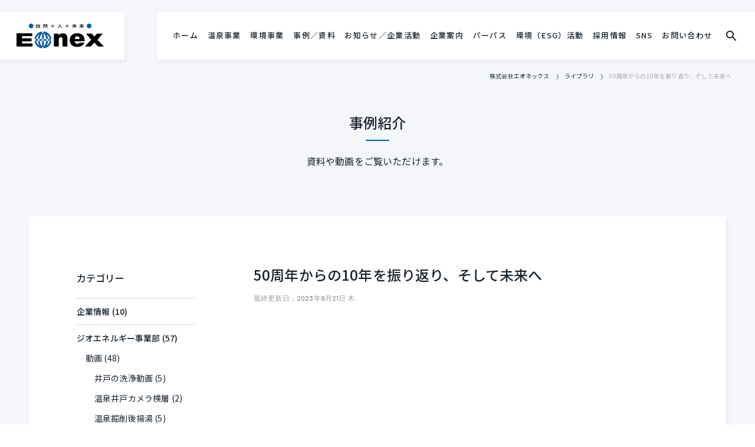

--- FILE ---
content_type: text/html; charset=UTF-8
request_url: https://www.chika.co.jp/library/17146/
body_size: 30263
content:
<!DOCTYPE html>
<html lang="ja" class="no-js">

<head>
  <meta name="format-detection" content="telephone=no">
  <meta http-equiv="X-UA-Compatible" content="IE=edge">
  <!-- Google Tag Manager -->
  <script>
  (function(w, d, s, l, i) {
    w[l] = w[l] || [];
    w[l].push({
      'gtm.start': new Date().getTime(),
      event: 'gtm.js'
    });
    var f = d.getElementsByTagName(s)[0],
      j = d.createElement(s),
      dl = l != 'dataLayer' ? '&l=' + l : '';
    j.async = true;
    j.src = 'https://www.googletagmanager.com/gtm.js?id=' + i + dl;
    f.parentNode.insertBefore(j, f);
  })(window, document, 'script', 'dataLayer', 'GTM-W68K5TF');
  </script>
  <!-- End Google Tag Manager -->
  <meta charset="UTF-8">
    <meta name="viewport-extra" content="width=device-width,initial-scale=1,min-width=375" />
  <script src="https://www.chika.co.jp/wp/wp-content/themes/eonex2021/dist/vendor/viewport-extra.min.js" defer></script>
  <script src="https://www.chika.co.jp/wp/wp-content/themes/eonex2021/dist/js/page_head.js"></script>
    <link rel="stylesheet" href="https://www.chika.co.jp/wp/wp-content/themes/eonex2021/dist/vendor/bundle.css">
  <link rel="stylesheet" href="https://www.chika.co.jp/wp/wp-content/themes/eonex2021/dist/css/bundle.css">
  <link rel="stylesheet" href="https://www.chika.co.jp/wp/wp-content/themes/eonex2021/dist/css/bundle_add_2310.css">
    
  <meta name='robots' content='max-image-preview:large' />
<link rel='dns-prefetch' href='//ajax.googleapis.com' />
<link rel='dns-prefetch' href='//s.w.org' />

<!-- SEO SIMPLE PACK 2.4.1 -->
<title>50周年からの10年を振り返り、そして未来へ | 株式会社エオネックス</title>
<link rel="canonical" href="https://www.chika.co.jp/library/17146/">
<meta property="og:locale" content="ja_JP">
<meta property="og:title" content="50周年からの10年を振り返り、そして未来へ | 株式会社エオネックス">
<meta property="og:description" content="">
<meta property="og:url" content="https://www.chika.co.jp/library/17146/">
<meta property="og:site_name" content="株式会社エオネックス">
<meta property="og:type" content="article">
<meta name="twitter:card" content="summary_large_image">
<!-- / SEO SIMPLE PACK -->

		<!-- This site uses the Google Analytics by MonsterInsights plugin v8.1.0 - Using Analytics tracking - https://www.monsterinsights.com/ -->
		<!-- Note: MonsterInsights is not currently configured on this site. The site owner needs to authenticate with Google Analytics in the MonsterInsights settings panel. -->
					<!-- No UA code set -->
				<!-- / Google Analytics by MonsterInsights -->
				<script type="text/javascript">
			window._wpemojiSettings = {"baseUrl":"https:\/\/s.w.org\/images\/core\/emoji\/13.1.0\/72x72\/","ext":".png","svgUrl":"https:\/\/s.w.org\/images\/core\/emoji\/13.1.0\/svg\/","svgExt":".svg","source":{"concatemoji":"https:\/\/www.chika.co.jp\/wp\/wp-includes\/js\/wp-emoji-release.min.js?ver=5.8.12"}};
			!function(e,a,t){var n,r,o,i=a.createElement("canvas"),p=i.getContext&&i.getContext("2d");function s(e,t){var a=String.fromCharCode;p.clearRect(0,0,i.width,i.height),p.fillText(a.apply(this,e),0,0);e=i.toDataURL();return p.clearRect(0,0,i.width,i.height),p.fillText(a.apply(this,t),0,0),e===i.toDataURL()}function c(e){var t=a.createElement("script");t.src=e,t.defer=t.type="text/javascript",a.getElementsByTagName("head")[0].appendChild(t)}for(o=Array("flag","emoji"),t.supports={everything:!0,everythingExceptFlag:!0},r=0;r<o.length;r++)t.supports[o[r]]=function(e){if(!p||!p.fillText)return!1;switch(p.textBaseline="top",p.font="600 32px Arial",e){case"flag":return s([127987,65039,8205,9895,65039],[127987,65039,8203,9895,65039])?!1:!s([55356,56826,55356,56819],[55356,56826,8203,55356,56819])&&!s([55356,57332,56128,56423,56128,56418,56128,56421,56128,56430,56128,56423,56128,56447],[55356,57332,8203,56128,56423,8203,56128,56418,8203,56128,56421,8203,56128,56430,8203,56128,56423,8203,56128,56447]);case"emoji":return!s([10084,65039,8205,55357,56613],[10084,65039,8203,55357,56613])}return!1}(o[r]),t.supports.everything=t.supports.everything&&t.supports[o[r]],"flag"!==o[r]&&(t.supports.everythingExceptFlag=t.supports.everythingExceptFlag&&t.supports[o[r]]);t.supports.everythingExceptFlag=t.supports.everythingExceptFlag&&!t.supports.flag,t.DOMReady=!1,t.readyCallback=function(){t.DOMReady=!0},t.supports.everything||(n=function(){t.readyCallback()},a.addEventListener?(a.addEventListener("DOMContentLoaded",n,!1),e.addEventListener("load",n,!1)):(e.attachEvent("onload",n),a.attachEvent("onreadystatechange",function(){"complete"===a.readyState&&t.readyCallback()})),(n=t.source||{}).concatemoji?c(n.concatemoji):n.wpemoji&&n.twemoji&&(c(n.twemoji),c(n.wpemoji)))}(window,document,window._wpemojiSettings);
		</script>
		<style type="text/css">
img.wp-smiley,
img.emoji {
	display: inline !important;
	border: none !important;
	box-shadow: none !important;
	height: 1em !important;
	width: 1em !important;
	margin: 0 .07em !important;
	vertical-align: -0.1em !important;
	background: none !important;
	padding: 0 !important;
}
</style>
	<link rel='stylesheet' id='wp-block-library-css'  href='https://www.chika.co.jp/wp/wp-includes/css/dist/block-library/style.min.css?ver=5.8.12' type='text/css' media='all' />
<link rel='stylesheet' id='contact-form-7-css'  href='https://www.chika.co.jp/wp/wp-content/plugins/contact-form-7/includes/css/styles.css?ver=5.5.2' type='text/css' media='all' />
<link rel='stylesheet' id='cf7msm_styles-css'  href='https://www.chika.co.jp/wp/wp-content/plugins/contact-form-7-multi-step-module/resources/cf7msm.css?ver=4.1.7' type='text/css' media='all' />
<link rel='stylesheet' id='cf7cf-style-css'  href='https://www.chika.co.jp/wp/wp-content/plugins/cf7-conditional-fields/style.css?ver=2.0.7' type='text/css' media='all' />
<script type='text/javascript' src='https://ajax.googleapis.com/ajax/libs/jquery/3.4.1/jquery.min.js?ver=3.4.1' id='jquery-js'></script>
<link rel="https://api.w.org/" href="https://www.chika.co.jp/wp-json/" /><link rel='shortlink' href='https://www.chika.co.jp/?p=17146' />
<link rel="alternate" type="application/json+oembed" href="https://www.chika.co.jp/wp-json/oembed/1.0/embed?url=https%3A%2F%2Fwww.chika.co.jp%2Flibrary%2F17146%2F" />
<link rel="alternate" type="text/xml+oembed" href="https://www.chika.co.jp/wp-json/oembed/1.0/embed?url=https%3A%2F%2Fwww.chika.co.jp%2Flibrary%2F17146%2F&#038;format=xml" />
</head>

<body class="library-template-default single single-library postid-17146">
  <!-- Google Tag Manager (noscript) -->
  <noscript><iframe src="https://www.googletagmanager.com/ns.html?id=GTM-W68K5TF" height="0" width="0"
      style="display:none;visibility:hidden"></iframe></noscript>
  <!-- End Google Tag Manager (noscript) -->


  

  <div id="container">
        <header id="gHeader">
      <p class="gHeader__logo">
        <a href="/"><span><img src="https://www.chika.co.jp/wp/wp-content/uploads/2021/08/logo.png" alt="エオネックス"></span></a>
      </p>
      <div class="menu show-sp" id="toggle"></div>
      <div class="hBox">
        <div class="logo show-sp"><a href="/"><img src="https://www.chika.co.jp/wp/wp-content/uploads/2021/08/f_logo01.png"
              alt="エオネックス"></a></div>
        <div class="close show-sp"><img
            src="https://www.chika.co.jp/wp/wp-content/themes/eonex2021/dist/img/common/menu_sp_close.png" alt="close" width="20">
        </div>
        <nav id="gNavi">
          <ul>
                        
                                    <li>
                            <a href="/"
                >ホーム</a>
                          </li>
            
            
                                    <li class="has">
                            <a href="/wellsystem/"
                >温泉事業</a>
                            <div class="subBox subBox01">
                <p class="ttl show-sp"><a href="/wellsystem/"
                    >温泉事業トップ</a>
                </p>
                <ul class="subUl">
                                                      <li><a href="/wellsystem/hot-spring-drilling/"
                      >温泉掘削</a>
                  </li>
                                                                        <li><a href="/wellsystem/maintenance/"
                      >メンテナンス</a>
                  </li>
                                                                        <li><a href="/wellsystem/waterwelldevelopment/"
                      >水井戸開発</a>
                  </li>
                                                                        <li><a href="/wellsystem/energy-saving/"
                      >省エネルギーサービス</a>
                  </li>
                                                                        <li><a href="/wellsystem/hotwatersupplyservice/"
                      >配湯サービス</a>
                  </li>
                                                    </ul>
              </div>
                          </li>
            
            
                                    <li class="has">
                            <a href="/environment/"
                >環境事業</a>
                            <div class="subBox subBox01">
                <p class="ttl show-sp"><a href="/environment/"
                    >環境事業トップ</a>
                </p>
                <ul class="subUl">
                                                      <li><a href="/pfas/"
                      >PFAS(PFOS/PFOA)</a>
                  </li>
                                                                        <li><a href="/environment/aquatic-environment/water-analysis/"
                      >水質調査</a>
                  </li>
                                                                        <li><a href="/environment/boring/"
                      >調査ボーリング</a>
                  </li>
                                                                        <li><a href="/environment/soil-pollution/countermeasures-for-soil-pollution/"
                      >土壌・地下水汚染</a>
                  </li>
                                                                        <li><a href="/environment/construction/asbestos/"
                      >アスベスト</a>
                  </li>
                                                                        <li><a href="/environment/tomaku-analysis/bridge-tomaku-analysis/"
                      >橋梁塗膜調査</a>
                  </li>
                                                                        <li><a href="https://www.chika.co.jp/environment/"
                      >全26分野</a>
                  </li>
                                                    </ul>
              </div>
                          </li>
            
            
                                    <li>
                            <a href="/library/"
                >事例／資料</a>
                          </li>
            
            
                                    <li>
                            <a href="/category/news/"
                >お知らせ／企業活動</a>
                          </li>
            
            
                                    <li class="has">
                            <a href="/company/"
                >企業案内</a>
                            <div class="subBox subBox01">
                <p class="ttl show-sp"><a href="/company/"
                    >企業案内トップ</a>
                </p>
                <ul class="subUl">
                                                      <li><a href="/company/profile/"
                      >会社概要</a>
                  </li>
                                                                        <li><a href="/company/purpose/"
                      >パーパス</a>
                  </li>
                                                                        <li><a href="/company/organization/"
                      >組織図</a>
                  </li>
                                                                        <li><a href="/company/locations/"
                      >営業拠点</a>
                  </li>
                                                                        <li><a href="/licensed/"
                      >資格保有者</a>
                  </li>
                                                                        <li><a href="/company/environmental/"
                      >環境（ESG）活動</a>
                  </li>
                                                                        <li><a href="https://www.chika.co.jp/wp/wp-content/uploads/2025/09/5304e19f14cadcc471218e07ad7b6475.pdf"
                      >一般事業主行動計画</a>
                  </li>
                                                    </ul>
              </div>
                          </li>
            
            
                                    <li>
                            <a href="https://www.chika.co.jp/company/purpose/"
                >パーパス</a>
                          </li>
            
            
                                    <li>
                            <a href="/company/environmental/"
                >環境（ESG）活動</a>
                          </li>
            
            
                                    <li>
                            <a href="/recruit/"
                 target="_blank">採用情報</a>
                          </li>
            
            
                                    <li class="has">
                            <a href="https://www.instagram.com/eonexpage/"
                >SNS</a>
                            <div class="subBox subBox01">
                <p class="ttl show-sp"><a href="https://www.instagram.com/eonexpage/"
                    >SNSトップ</a>
                </p>
                <ul class="subUl">
                                                      <li><a href="https://www.instagram.com/eonexpage/"
                      >Instagram</a>
                  </li>
                                                                        <li><a href="https://www.tiktok.com/@eonexpage"
                      >TikTok</a>
                  </li>
                                                                        <li><a href="https://youtube.com/@eonex--2793?si=LsSqXwLQxLSXbahJ"
                      >YouTube</a>
                  </li>
                                                    </ul>
              </div>
                          </li>
            
            
                                    <li>
                            <a href="/inquiry/"
                >お問い合わせ</a>
                          </li>
            
                                  </ul>
        </nav>
        <div class="searchBox">
          <a href="#" class="button show-pc">
            <span class="show-pc">
              <img src="https://www.chika.co.jp/wp/wp-content/themes/eonex2021/dist/img/common/search_icon.png" alt="検索"
                class="icon_page">
              <img src="https://www.chika.co.jp/wp/wp-content/themes/eonex2021/dist/img/common/sp_search_icon.png" alt="検索"
                class="icon_page_wh">
            </span>
          </a>
          <form action="/" method="get">
            <input type="text" name="s" value="" class="searchInput" placeholder="SEARCH">
            <button class="show-sp serachButton" type="submit" name="example" value="ボタン"><img
                src="https://www.chika.co.jp/wp/wp-content/themes/eonex2021/dist/img/common/search_icon.png" alt="検索"></button>
          </form>
        </div>
      </div>
    </header>
    	<main id="commonMain" class="common_main">
    <div class="contents_main">
            <div id="pankuzu">
  <!-- Breadcrumb NavXT 7.0.2 -->
<a title="株式会社エオネックスへ行く" href="https://www.chika.co.jp" class="home">株式会社エオネックス</a><a title="Go to ライブラリ." href="https://www.chika.co.jp/library/">ライブラリ</a>50周年からの10年を振り返り、そして未来へ</div><!-- pankuzu -->
                  <div class="page_title">
            <p class="page_title__label">事例紹介</p>
            <p class="page_title__summary">資料や動画をご覧いただけます。</p>    </div>
              <div class="area_main">
        <div class="area_container">
          <div class="area_contents">
                        <article class="single">
              <div class="articleTitle has-sidebar">
                <h1>50周年からの10年を振り返り、そして未来へ</h1>
                <span class="date">最終更新日：2023年9月21日 木</span>
              </div>
              <div class="honbun has-sidebar">
                                                  <iframe src="https://www.youtube.com/embed/B-7w6wQRHf8" width="560" height="315" frameborder="0" allowfullscreen="allowfullscreen"></iframe>
                                              </div>
            </article>

            <div class="post-pagenavi">
              <div class="post-pagenavi__prev"><a href="https://www.chika.co.jp/library/14848/" rel="prev">前の記事</a></div>
              <div class="post-pagenavi__next"><a href="https://www.chika.co.jp/library/16466/" rel="next">次の記事</a></div>
            </div><!-- pagenavigation -->

                                              </div>
          <div class="area_side">
            <aside>
	<h2 class="side">カテゴリー</h2>
<ul class="parent">
	<li class="cat-item cat-item-223"><a href="https://www.chika.co.jp/library/librarycategory/%e4%bc%81%e6%a5%ad%e6%83%85%e5%a0%b1/">企業情報</a> (10)
</li>
	<li class="cat-item cat-item-94"><a href="https://www.chika.co.jp/library/librarycategory/onsen/">ジオエネルギー事業部</a> (57)
<ul class='children'>
	<li class="cat-item cat-item-95"><a href="https://www.chika.co.jp/library/librarycategory/onsen/movie/">動画</a> (48)
	<ul class='children'>
	<li class="cat-item cat-item-307"><a href="https://www.chika.co.jp/library/librarycategory/onsen/movie/%e4%ba%95%e6%88%b8%e3%81%ae%e6%b4%97%e6%b5%84%e5%8b%95%e7%94%bb/">井戸の洗浄動画</a> (5)
</li>
	<li class="cat-item cat-item-308"><a href="https://www.chika.co.jp/library/librarycategory/onsen/movie/%e6%b8%a9%e6%b3%89%e4%ba%95%e6%88%b8%e3%82%ab%e3%83%a1%e3%83%a9%e6%a4%9c%e5%b1%a4/">温泉井戸カメラ検層</a> (2)
</li>
	<li class="cat-item cat-item-309"><a href="https://www.chika.co.jp/library/librarycategory/onsen/movie/%e6%b8%a9%e6%b3%89%e6%8e%98%e5%89%8a%e5%be%8c%e6%8f%9a%e6%b9%af/">温泉掘削後揚湯</a> (5)
</li>
	<li class="cat-item cat-item-310"><a href="https://www.chika.co.jp/library/librarycategory/onsen/movie/%e6%b8%a9%e6%b3%89%e6%8e%98%e5%89%8a%e4%b8%ad/">温泉掘削中</a> (19)
</li>
	<li class="cat-item cat-item-311"><a href="https://www.chika.co.jp/library/librarycategory/onsen/movie/%e6%b8%a9%e6%b3%89%e5%b7%a5%e4%ba%8b%e4%bb%ae%e8%a8%ad%e3%83%bb%e6%ab%93%e8%a7%a3%e4%bd%93/">温泉工事仮設・櫓解体</a> (3)
</li>
	<li class="cat-item cat-item-312"><a href="https://www.chika.co.jp/library/librarycategory/onsen/movie/%e9%85%8d%e7%ae%a1%e6%b4%97%e6%b5%84/">配管洗浄</a> (4)
</li>
	<li class="cat-item cat-item-313"><a href="https://www.chika.co.jp/library/librarycategory/onsen/movie/%e6%8f%9a%e6%b9%af%e8%a9%a6%e9%a8%93%e3%82%ab%e3%82%99%e3%82%b9%e6%b8%ac%e5%ae%9a/">揚湯試験ガス測定</a> (2)
</li>
	<li class="cat-item cat-item-378"><a href="https://www.chika.co.jp/library/librarycategory/onsen/movie/pv/">プロモーションムービー</a> (3)
</li>
	</ul>
</li>
	<li class="cat-item cat-item-142"><a href="https://www.chika.co.jp/library/librarycategory/onsen/%e3%83%91%e3%83%b3%e3%83%95%e3%83%ac%e3%83%83%e3%83%88/">パンフレット</a> (7)
</li>
</ul>
</li>
	<li class="cat-item cat-item-222"><a href="https://www.chika.co.jp/library/librarycategory/%e7%92%b0%e5%a2%83%e4%ba%8b%e6%a5%ad%e9%83%a8/">環境事業部</a> (26)
<ul class='children'>
	<li class="cat-item cat-item-224"><a href="https://www.chika.co.jp/library/librarycategory/%e7%92%b0%e5%a2%83%e4%ba%8b%e6%a5%ad%e9%83%a8/%e3%83%91%e3%83%b3%e3%83%95%e3%83%ac%e3%83%83%e3%83%88-%e7%92%b0%e5%a2%83%e4%ba%8b%e6%a5%ad%e9%83%a8/">パンフレット</a> (17)
</li>
	<li class="cat-item cat-item-225"><a href="https://www.chika.co.jp/library/librarycategory/%e7%92%b0%e5%a2%83%e4%ba%8b%e6%a5%ad%e9%83%a8/%e5%8b%95%e7%94%bb/">動画</a> (9)
</li>
</ul>
</li>
</ul>
</aside>
          </div>
        </div>
      </div>
    </div>

    		    <div class="contents_wh">
      <div class="area_related">

          <h2 class="pts_title pts_title--center">こちらの記事もどうぞ</h2>
          <ul class="pts_card__list">
                                  <li class="pts_card__item">
              <a href="https://www.chika.co.jp/library/18448/">
                <div class="image" style="background-image:url('/images/common/noimage.jpg');"></div>
                <div class="text">
                  <h3>エオネックスの森／企業の森づくり活動｜エオネックスグループ</h3>
                </div>
              </a>
            </li>
                                    <li class="pts_card__item">
              <a href="https://www.chika.co.jp/library/18093/">
                <div class="image" style="background-image:url('/images/common/noimage.jpg');"></div>
                <div class="text">
                  <h3>【テレビCM】地域貢献篇</h3>
                </div>
              </a>
            </li>
                                    <li class="pts_card__item">
              <a href="https://www.chika.co.jp/library/18090/">
                <div class="image" style="background-image:url('/images/common/noimage.jpg');"></div>
                <div class="text">
                  <h3>【テレビCM】企業イメージ篇</h3>
                </div>
              </a>
            </li>
                      </ul>
      </div>
    </div>
    		  </main>



<footer id="gFooter">
  <div class="pageTop">
        <a href="#commonMain"><img src="https://www.chika.co.jp/wp/wp-content/themes/eonex2021/dist/img/common/page_top.png" alt="pagetop"></a>
      </div>
  <div class="fBox">
        <div class="topBox">
      <div class="lBox">
                <div class="fLogo">
          <a href="/">
            <img src="https://www.chika.co.jp/wp/wp-content/uploads/2021/08/f_logo01.png" alt="エオネックス">
          </a>
        </div>
        <ul class="fLinkUl">
                              <li><a href="/inquiry/">お問い合わせ</a></li>
                                        <li><a href="/company/locations/">営業所一覧</a></li>
                            </ul>
      </div>
      <ul class="fNavi">
        <li>
                                <p class="ttl"><a href="/wellsystem/">温泉事業</a></p>
                        <ul>
                                          <li><a href="/wellsystem/hot-spring-drilling/">温泉掘削</a></li>
                                                        <li><a href="/wellsystem/maintenance/">設備メンテナンス</a></li>
                                                        <li><a href="/wellsystem/waterwelldevelopment/">水井戸開発</a></li>
                                                        <li><a href="/wellsystem/energy-saving/">省エネーサービス</a></li>
                                                        <li><a href="/wellsystem/hotwatersupplyservice/">配湯サービス</a></li>
                                                        <li><a href="/onsenmap/">掘削実績</a></li>
                                                        <li><a href="/onsenfaq/">よくあるご質問</a></li>
                                                        <li><a href="https://trillion.jp/" target="_blank">トリリオン（業務提携）</a></li>
                                        </ul>
                                        </li>

        <li>
                                <p class="ttl"><a href="/environment/">環境事業</a></p>
                        <ul>
                                          <li><a href="/environment/taiki-environment/">大気環境</a></li>
                                                        <li><a href="/environment/city-water/">水道水・飲料水</a></li>
                                                        <li><a href="/environment/hot-spring/">温泉水</a></li>
                                                        <li><a href="/environment/tomaku-analysis/">塗膜調査</a></li>
                                                        <li><a href="/environment/aquatic-environment/">水環境（河川、湖沼、海域）</a></li>
                                                        <li><a href="/environment/workplace/">工場・事業場</a></li>
                                                        <li><a href="/environment/construction/">建物環境</a></li>
                                                        <li><a href="/environment/groundwater-investigation/">地下水調査（水文調査）</a></li>
                                                        <li><a href="/environment/subsurface-exploration/">地盤調査</a></li>
                                                        <li><a href="/environment/soil-pollution/">土壌汚染</a></li>
                                                        <li><a href="/kankyoworks/">業務実績</a></li>
                                                        <li><a href="/kankyofaq/">よくあるご質問</a></li>
                                                        <li><a href="/instrument/">保有機器</a></li>
                                        </ul>
                                        </li>

        <li class="spec">
                                <p class="ttl"><a href="/company/">企業案内</a></p>
                        <ul>
                                          <li><a href="/company/profile/">会社概要</a></li>
                                                        <li><a href="/company/purpose/">パーパス</a></li>
                                                        <li><a href="/company/organization/">組織図</a></li>
                                                        <li><a href="/company/locations/">国内拠点</a></li>
                                                        <li><a href="/licensed/">資格保有者</a></li>
                                                        <li><a href="https://www.chika.co.jp/wp/wp-content/uploads/2025/09/5304e19f14cadcc471218e07ad7b6475.pdf" target="_blank">一般事業主行動計画</a></li>
                                                        <li><a href="https://www.chika.co.jp/company/environmental/">環境（ESG）活動</a></li>
                                                        <li><a href="https://www.chika.co.jp/wp/wp-content/uploads/2023/05/fd1628a821b02f95289ef1b4ef5833be.pdf">情報セキュリティ基本方針</a></li>
                                        </ul>
                                                      <p class="ttl"><a href="/recruit/" target="_blank">採用情報</a></p>
                                        </li>

      </ul>
    </div>
    <div class="btmBox">
      <ul class="fInnUl">
                        <li><a href="https://www.risuisha.co.jp/" target="_blank" class="blank">利水社</a></li>
                                <li><a href="https://ynx-grp.jp/" target="_blank" class="blank">湯ネックス</a></li>
                      </ul>
      <ul class="fLink">
                        <li><a href="/privacypolicy/">個人情報保護方針</a></li>
                      </ul>
            <address>©2021 Eonex inc.</address>
          </div>
      </div>
</footer>

</div>

<script type='text/javascript' src='https://www.chika.co.jp/wp/wp-includes/js/dist/vendor/regenerator-runtime.min.js?ver=0.13.7' id='regenerator-runtime-js'></script>
<script type='text/javascript' src='https://www.chika.co.jp/wp/wp-includes/js/dist/vendor/wp-polyfill.min.js?ver=3.15.0' id='wp-polyfill-js'></script>
<script type='text/javascript' id='contact-form-7-js-extra'>
/* <![CDATA[ */
var wpcf7 = {"api":{"root":"https:\/\/www.chika.co.jp\/wp-json\/","namespace":"contact-form-7\/v1"}};
/* ]]> */
</script>
<script type='text/javascript' src='https://www.chika.co.jp/wp/wp-content/plugins/contact-form-7/includes/js/index.js?ver=5.5.2' id='contact-form-7-js'></script>
<script type='text/javascript' id='cf7msm-js-extra'>
/* <![CDATA[ */
var cf7msm_posted_data = {"_wpcf7cf_hidden_group_fields":"[]","_wpcf7cf_hidden_groups":"[]","_wpcf7cf_visible_groups":"[]"};
/* ]]> */
</script>
<script type='text/javascript' src='https://www.chika.co.jp/wp/wp-content/plugins/contact-form-7-multi-step-module/resources/cf7msm.min.js?ver=4.1.7' id='cf7msm-js'></script>
<script type='text/javascript' id='wpcf7cf-scripts-js-extra'>
/* <![CDATA[ */
var wpcf7cf_global_settings = {"ajaxurl":"https:\/\/www.chika.co.jp\/wp\/wp-admin\/admin-ajax.php"};
/* ]]> */
</script>
<script type='text/javascript' src='https://www.chika.co.jp/wp/wp-content/plugins/cf7-conditional-fields/js/scripts.js?ver=2.0.7' id='wpcf7cf-scripts-js'></script>
<script type='text/javascript' src='https://www.chika.co.jp/wp/wp-includes/js/wp-embed.min.js?ver=5.8.12' id='wp-embed-js'></script>
<script src="https://www.chika.co.jp/wp/wp-content/themes/eonex2021/dist/vendor/jquery.tile.js"></script>
<script src="https://www.chika.co.jp/wp/wp-content/themes/eonex2021/dist/vendor/jquery.mixitup.js"></script>
<script src="https://www.chika.co.jp/wp/wp-content/themes/eonex2021/dist/vendor/slick/slick.js"></script>
<script src="https://www.chika.co.jp/wp/wp-content/themes/eonex2021/dist/vendor/fancybox/jquery.fancybox.js"></script>
<script src="https://www.chika.co.jp/wp/wp-content/themes/eonex2021/dist/js/bundle.js"></script>
</body>

</html>

--- FILE ---
content_type: text/css
request_url: https://www.chika.co.jp/wp/wp-content/themes/eonex2021/dist/css/bundle_add_2310.css
body_size: 5196
content:
@charset "UTF-8";
@import url(https://cdn.jsdelivr.net/npm/yakuhanjp/dist/css/yakuhanjp_s.css);

.home .mainImg__title-ja{
  font-family: "Noto Sans JP", sans-serif;
  letter-spacing: 0.04em;
  font-style: normal;
  font-weight: 600;
}


@media (min-width: 481px) and (max-height: 481px){
  .home .mainImg h2 {
    margin-top: -25px;
    font-size: 58px;
    line-height: 1.2;
  }
}

@media (max-width: 769px){
  .home .mainImg h2 {
    /* font-family: "Noto Sans JP", sans-serif; */
    letter-spacing: 0.08em;
    font-weight: 600;
    line-height: 1.0;
  }
}


.home .mainImg__logo{
  display: block;
  position: absolute;
  right: 40px;
  top: 90px;
  /* width: 100px; */
  height: 90px;
}

.home .mainImg__logo img{
  height: 100%;
  width: auto;
}

@media (max-width: 769px){
  .home .mainImg__logo{
    right: 5vw;
    top: 90px;
    height: 20vw;
    max-height: 90px;
  }
}

@media (max-width: 1080px){
.home .mainImg .innBox .photoBox__thb{
  min-height: 75px;
}
}


/* organization */

#organization > .groups{
  display: flex;
  justify-content: space-between;
}

#organization > .groups > .group{
  flex: 0 0 auto;
}


/* -------------------------------- */
/* 2311 */
/* -------------------------------- */


.home .mainImg h2.mainImg__title-ja{
  font-family: YakuHanJPs,"Noto Sans JP", sans-serif;
  font-size: 48px;
  line-height: 1.4;
}



@media (max-width: 952px){
  .home .mainImg h2.mainImg__title-ja{
    font-size: 4.5vw;
    font-weight: 500;
  }
}



@media (max-width: 480px){
  .home .mainImg h2.mainImg__title-ja {
    line-height: 1.3;
    font-size: 6.5vw;
  }
}

@media (max-height: 481px){
  .home .mainImg h2.mainImg__title-ja{
    margin-top: -22vh;
    font-size: 3.5vw;
  }
}


.home .splitText{
  opacity: 0;

  & > span{
    display: inline-block;
    opacity: 0;
    transform: translateY(10px);
    transition: opacity 300ms,transform 300ms;

    &:first-child{transition-delay: 200ms;}
    &:nth-child(2){transition-delay: 200ms;}
    &:nth-child(3){transition-delay: 300ms;}
    &:nth-child(4){transition-delay: 400ms;}
    &:nth-child(5){transition-delay: 500ms;}
    &:nth-child(6){transition-delay: 600ms;}
    &:nth-child(7){transition-delay: 700ms;}
    &:nth-child(8){transition-delay: 800ms;}
    &:nth-child(9){transition-delay: 900ms;}
    &:nth-child(10){transition-delay: 1000ms;}
    &:nth-child(11){transition-delay: 1100ms;}
    &:nth-child(12){transition-delay: 1200ms;}
    &:nth-child(13){transition-delay: 1300ms;}
    &:nth-child(14){transition-delay: 1400ms;}
    &:nth-child(15){transition-delay: 1500ms;}
    &:nth-child(16){transition-delay: 1600ms;}
    &:nth-child(17){transition-delay: 1700ms;}
    &:nth-child(18){transition-delay: 1800ms;}
    &:nth-child(19){transition-delay: 1900ms;}
    &:nth-child(20){transition-delay: 2000ms;}
    &:nth-child(21){transition-delay: 2100ms;}
    &:nth-child(22){transition-delay: 2200ms;}
    &:nth-child(23){transition-delay: 2300ms;}
    &:nth-child(24){transition-delay: 2400ms;}
    &:nth-child(25){transition-delay: 2500ms;}
    &:nth-child(26){transition-delay: 2600ms;}
    &:nth-child(27){transition-delay: 2700ms;}
    &:nth-child(28){transition-delay: 2800ms;}
    &:nth-child(29){transition-delay: 2900ms;}
    &:nth-child(30){transition-delay: 3000ms;}
    &:nth-child(31){transition-delay: 3100ms;}
    &:nth-child(32){transition-delay: 3200ms;}
    &:nth-child(33){transition-delay: 3300ms;}
    &:nth-child(34){transition-delay: 3400ms;}
    &:nth-child(35){transition-delay: 3500ms;}
    &:nth-child(36){transition-delay: 3600ms;}
    &:nth-child(37){transition-delay: 3700ms;}
    &:nth-child(38){transition-delay: 3800ms;}
    &:nth-child(39){transition-delay: 3900ms;}
    &:nth-child(40){transition-delay: 4000ms;}
    &:nth-child(41){transition-delay: 4100ms;}
    &:nth-child(42){transition-delay: 4200ms;}
    &:nth-child(43){transition-delay: 4300ms;}
    &:nth-child(44){transition-delay: 4400ms;}
    &:nth-child(45){transition-delay: 4500ms;}
    &:nth-child(46){transition-delay: 4600ms;}
    &:nth-child(47){transition-delay: 4700ms;}
    &:nth-child(48){transition-delay: 4800ms;}
    &:nth-child(49){transition-delay: 4900ms;}
    &:nth-child(50){transition-delay: 5000ms;}
    &:nth-child(51){transition-delay: 5100ms;}
    &:nth-child(52){transition-delay: 5200ms;}
    &:nth-child(53){transition-delay: 5300ms;}
    &:nth-child(54){transition-delay: 5400ms;}
    &:nth-child(55){transition-delay: 5500ms;}
    &:nth-child(56){transition-delay: 5600ms;}
    &:nth-child(57){transition-delay: 5700ms;}
    &:nth-child(58){transition-delay: 5800ms;}
    &:nth-child(59){transition-delay: 5900ms;}
    &:nth-child(60){transition-delay: 6000ms;}
    &:nth-child(61){transition-delay: 6100ms;}
    &:nth-child(62){transition-delay: 6200ms;}
    &:nth-child(63){transition-delay: 6300ms;}
    &:nth-child(64){transition-delay: 6400ms;}
    &:nth-child(65){transition-delay: 6500ms;}
    &:nth-child(66){transition-delay: 6600ms;}
    &:nth-child(67){transition-delay: 6700ms;}
    &:nth-child(68){transition-delay: 6800ms;}
    &:nth-child(69){transition-delay: 6900ms;}
    &:nth-child(70){transition-delay: 7000ms;}
  }
}

.home.is-ready .splitText{
  opacity: 1;
}

.home.is-loading .splitText{
  & > span{
    transform: translateY(0);
    opacity: 1;
  }
}


--- FILE ---
content_type: application/javascript
request_url: https://www.chika.co.jp/wp/wp-content/themes/eonex2021/dist/js/bundle.js
body_size: 7152
content:
$(function(){

  $('#serviceList').mixItUp();

  var timer = false;
  $(window).on('resize',function() {
    if (timer !== false) {
      clearTimeout(timer);
    }
    timer = setTimeout(function() {
      $('#serviceList a').tile();
    }, 100);
  });
});


/*----------------------------------------------------------*/
// 分析表のtable
/*----------------------------------------------------------*/


$(function(){

  $('.law.table').each(function(){
    $(this).wrap( '<div class="tableSwitch"></div>' );
  });
  $('.law.table table').each(function(){
    var h = $(this).height();
    if (h > 500) {
      $(this).parents(".tableSwitch").find(".law.table").addClass('long');
      // $(this).parents(".tableSwitch").find(".law.table").after('<div class="viewAccordion"><span>表の続きを表示</span></div> </div>');
    }
  });

  $(".viewAccordion").on("click",function(){
    $(this).parents(".pfb_gc__table").find(".law.table").addClass("open");
    $(this).fadeOut();
  });

});


/*----------------------------------------------------------*/
// FLOW
/*----------------------------------------------------------*/


$(function(){

  $('.pfb_flow__slide').each(function(){
    var length = $(this).find('> div').length;
    console.log("length:",length);
    if(length > 1){
      $(this).closest('.comInnBox').removeClass('singleBox');
      $(this).slick({
        slidesToShow: 1,
        slidesToScroll: 1,
        dots: true,
        pauseOnFocus: false,
        pauseOnHover: false,
        autoplay: false,
        infinite: false,
        arrows: true,
      });
    }
  });



  // $('.pfb_flow').each(function(){
  //   if(!$(this).next().find('.pfb_flow__slide').length){
  //     $(this).addClass('noNext');
  //   }
  // })

  $('[data-fancybox]').fancybox({
    touch: false,
    smallBtn: false,
  });
});



/*----------------------------------------------------------*/
// FAQ
/*----------------------------------------------------------*/


$(function(){
  $(".faq_index__title").on("click",function(){
    $(this).toggleClass("on");
    $(this).next(".faq_index__body").stop().slideToggle(300);
    return false;
  });
});


/*----------------------------------------------------------*/
// FORM
/*----------------------------------------------------------*/

$(function(){
  $(".page_form").find(".error").each(function(){
    $(this).siblings('input,select,textarea').addClass("error_input");
    $(this).siblings('.mwform-checkbox-field').addClass("error_input");
    $(this).siblings('.mwform-zip-field').addClass("error_input");
  });

  $('input[name="zip_code[data][1]"]').on('keyup',function(e) {
    AjaxZip3.zip2addr('zip_code[data][0]','zip_code[data][1]','mw_recruit_pref','mw_recruit_add01','mw_recruit_add02');
} )
})

/*----------------------------------------------------------*/
// COMMON
/*----------------------------------------------------------*/

$(function(){
	$('a[href*=\\#]:not([href=\\#])').click(function() {
	if (location.pathname.replace(/^\//,'') == this.pathname.replace(/^\//,'') && location.hostname == this.hostname) {
			var $target = $(this.hash);
			$target = $target.length && $target || $('[name=' + this.hash.slice(1) +']');
			if ($target.length) {
				if($(this).closest('.rec_navi').length){
					setTimeout(function(){
						var targetOffset = $target.offset().top;
            $('body').removeClass('fixed');
						$('html,body').animate({scrollTop: targetOffset}, 1000);
            $('.rec_toggle').removeClass('active');
            $('.rec_navi').stop().slideUp();
					},100);
				}else{
					var targetOffset = $target.offset().top;
					$('html,body').animate({scrollTop: targetOffset}, 1000);
				}
				return false;
			}
		}
	});

  var state = false;
	var scrollpos;
	$('#toggle').click( function() {
		if (state == false) {
			scrollpos = $(window).scrollTop();
			$('body').addClass('fixed').css({ 'top': -scrollpos });
			$('.hBox').stop().slideToggle();
			state = true;
		} else {
			$('body').removeClass('fixed').css({ 'top': 0 });
			window.scrollTo(0, scrollpos);
			$('.hBox').stop().slideToggle();
			state = false;
		}
		return false;
	});
	$('.hBox .close').click(function(){
		$('body').removeClass('fixed').css({'top': 0});
		window.scrollTo( 0 , scrollpos );
		$('.hBox').stop().slideToggle();
		state = false;
		return false;
	});
  $("#gNavi li:has('.subBox')").hover(function(){
		if(window.innerWidth > 769){
			$(this).children("a").toggleClass("on").next().stop().slideToggle(300);
			return false;
		}
	});
	$("#gNavi li.has > a").click(function(){
    console.log($(this));
		if(window.innerWidth < 770){
      $(this).next().stop().slideToggle(300);
			return false;
		}
	});


  $('#toggle_pc').click( function() {
    console.log("toggle_pc");
    if($('body').hasClass('show-menu')){
      $('body').removeClass('show-menu');
    }else{
      $('body').addClass('show-menu');
    }
		return false;
	});


  var drawer_state = false;
	var drawer_scrollpos;
  $('#toggle_drawer').click(function(){
    console.log("toggle_drawer");
		if (state == false) {
			scrollpos = $(window).scrollTop();
			$('body').addClass('fixed').css({ 'top': -scrollpos });
			$('.common_drawer').stop().slideToggle();
			state = true;
		} else {
			$('body').removeClass('fixed').css({ 'top': 0 });
			window.scrollTo(0, scrollpos);
			$('.common_drawer').stop().slideToggle();
			state = false;
		}
		return false;
	});
	$('.common_drawer .close').click(function(){
		$('body').removeClass('fixed').css({'top': 0});
		window.scrollTo( 0 , scrollpos );
		$('.common_drawer').stop().slideToggle();
		state = false;
		return false;
	});
	$(".common_drawer__item_link").click(function(){
    $(this).next('.common_drawer__sub').stop().slideToggle(300);
    return false;
	});





    var pcflag,spflag;
	if(window.innerWidth > 769){
		pcflag = 1;
		spflag = 0;
	}else{
		pcflag = 0;
		spflag = 1;
	}

	$(window).resize(function(){
		if(window.innerWidth <= 769){
			if(pcflag){
				setTimeout(function(){window.location.reload()},100);
				pcflag = 0;
				spflag = 1;
			}
		}else{
			if(spflag){
				setTimeout(function(){window.location.reload()},100);
				pcflag = 1;
				spflag = 0;
			}
		}
	});

	$(".searchBox .button").on('click',function(){
    console.log("searchBox");
		if(window.innerWidth > 769){
			$(this).parents(".searchBox").toggleClass("active");
			return false;
		}
	});

	var state02 = false;
	var scrollpos02;
	$('.rec_toggle').click( function() {
		if (state02 == false) {
			scrollpos02 = $(window).scrollTop();
			$('body').addClass('fixed').css({ 'top': -scrollpos02 });
			$('.rec_toggle').addClass('active');
			$('.menuBox').stop().slideToggle();
			state02 = true;
		} else {
			$('body').removeClass('fixed').css({ 'top': 0 });
			window.scrollTo(0, scrollpos02);
			$('.rec_toggle').removeClass('active');
			$('.menuBox').stop().slideToggle();
			state02 = false;
		}
		return false;
	});



});

$(window).on('load',function(){
	var localLink = window.location+'';
	if(localLink.indexOf("#") != -1 && localLink.slice(-1) != '#'){
		localLink = localLink.slice(localLink.indexOf("#")+1);
		if($('#'+localLink).length){
			$('html,body').animate({scrollTop: $('#'+localLink).offset().top}, 500);
		}
	}
});


--- FILE ---
content_type: application/javascript
request_url: https://www.chika.co.jp/wp/wp-content/themes/eonex2021/dist/js/page_head.js
body_size: 333
content:
document.addEventListener('DOMContentLoaded', function() {
  var ua = navigator.userAgent
  var isSmartPhone = ua.indexOf('iPhone') > -1 ||
      (ua.indexOf('Android') > -1 && ua.indexOf('Mobile') > -1)
  var isTablet = !isSmartPhone && (
      ua.indexOf('iPad') > -1 ||
      (ua.indexOf('Macintosh') > -1 && 'ontouchend' in document) ||
      ua.indexOf('Android') > -1
  )
  if (isTablet) ViewportExtra.setContent({ minWidth: 908 })
})
